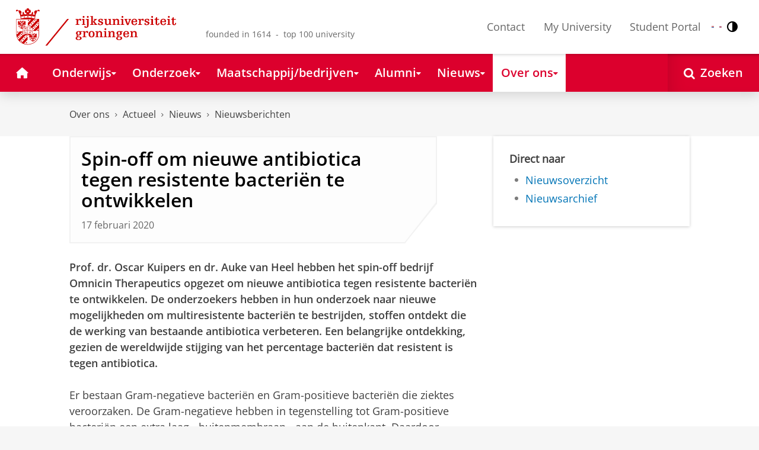

--- FILE ---
content_type: text/html;charset=UTF-8
request_url: https://www.rug.nl/news/2020/02/spin-off-to-develop-new-antibiotics-against-drug-resistant-bacteria
body_size: 9025
content:
<!DOCTYPE html><html prefix="og: http://ogp.me/ns# article: http://ogp.me/ns/article#" lang="nl" data-tag-manager-id="GTM-WLHD85V"><head><META http-equiv="Content-Type" content="text/html; charset=UTF-8">
<meta content="NOODP" name="ROBOTS">
<meta content="nl" http-equiv="Content-Language">
<title>Spin-off om nieuwe antibiotica tegen resistente bacteri&euml;n te ontwikkelen | Nieuwsberichten | Rijksuniversiteit Groningen</title>
<link rel="alternate" hreflang="nl" href="https://www.rug.nl/news/2020/02/spin-off-to-develop-new-antibiotics-against-drug-resistant-bacteria?lang=nl" />
<link rel="alternate" hreflang="en" href="https://www.rug.nl/news/2020/02/spin-off-to-develop-new-antibiotics-against-drug-resistant-bacteria?lang=en" />
<link rel="alternate" hreflang="x-default" href="https://www.rug.nl/news/2020/02/spin-off-to-develop-new-antibiotics-against-drug-resistant-bacteria" />
<meta charset="utf-8">
<meta content="telephone=no" name="format-detection">
<meta content="summary" name="twitter:card">
<meta content="article" property="og:type">
<meta content="https://www.rug.nl/news/2020/02/spin-off-to-develop-new-antibiotics-against-drug-resistant-bacteria" property="og:url">
<meta content="2020-02-17T10:30+01:00" property="article:published_time">
<meta content="2025-04-15T14:02+01:00" property="article:modified_time">
<meta property="og:title" content="Spin-off om nieuwe antibiotica tegen resistente bacteri&euml;n te ontwikkelen">
<meta property="og:description" content="-">
<meta property="og:site_name" content="Rijksuniversiteit Groningen">
<link href="/_definition/shared/css/jquery-smoothness/jquery-ui.min.css?version=2025-12-11" rel="stylesheet">
<link href="/_definition/shared/css/styles_v2.css?version=2025-12-11" rel="stylesheet" type="text/css">
<link href="/_definition/shared/css/fotorama.css?version=2025-12-11" rel="stylesheet" type="text/css">
<link href="/_definition/shared/images/favicons/apple-touch-icon-57x57.png" sizes="57x57" rel="apple-touch-icon">
<link href="/_definition/shared/images/favicons/apple-touch-icon-114x114.png" sizes="114x114" rel="apple-touch-icon">
<link href="/_definition/shared/images/favicons/apple-touch-icon-72x72.png" sizes="72x72" rel="apple-touch-icon">
<link href="/_definition/shared/images/favicons/apple-touch-icon-144x144.png" sizes="144x144" rel="apple-touch-icon">
<link href="/_definition/shared/images/favicons/apple-touch-icon-60x60.png" sizes="60x60" rel="apple-touch-icon">
<link href="/_definition/shared/images/favicons/apple-touch-icon-120x120.png" sizes="120x120" rel="apple-touch-icon">
<link href="/_definition/shared/images/favicons/apple-touch-icon-76x76.png" sizes="76x76" rel="apple-touch-icon">
<link href="/_definition/shared/images/favicons/apple-touch-icon-152x152.png" sizes="152x152" rel="apple-touch-icon">
<link href="/_definition/shared/images/favicons/icon.ico" rel="shortcut icon">
<meta content="user-scalable=1, initial-scale=1.0" name="viewport">
<template data-alertsurl="" id="alertsConfig"></template>
<script src="/_definition/shared/js/jquery.js?version=2025-12-11" type="text/javascript"></script><script src="/_definition/shared/js/ucms.js?version=2025-12-11" type="text/javascript"></script><script src="/_definition/shared/js/jquery-ui.js?version=2025-12-11" type="text/javascript"></script><script src="/_definition/shared/js/js-cookie.js?version=2025-12-11" type="text/javascript"></script><script src="/_definition/shared/js/md5.js?version=2025-12-11" type="text/javascript"></script><script src="/_definition/shared/js/rug-shared.js?version=2025-12-11" type="text/javascript"></script><script src="/_definition/shared/js/jquery.dialogoptions.js?version=2025-12-11" type="text/javascript"></script><script src="/_definition/shared/js/jquery.dialogoptions-rug.js?version=2025-12-11" type="text/javascript"></script><script src="/_definition/shared/js/imagesloaded.js?version=2025-12-11" type="text/javascript"></script><script src="/_definition/shared/js/jquery.mobile.custom.min.js?version=2025-12-11" type="text/javascript"></script><script src="/_definition/shared/js/fotorama.js?version=2025-12-11" type="text/javascript"></script><script src="/_definition/shared/js/interface.bundle.js?version=2025-12-11" type="text/javascript"></script><script type="text/javascript" src="/_definition/shared/js/cross-frame.js?version=2025-12-11"></script>
</head>
<body itemtype="https://schema.org/WebPage" itemscope="itemscope" id="top" class="page--newsarticle"><!--googleoff: all-->
<noscript>
<strong>Javascript must be enabled for the correct page display</strong>
</noscript>
<!--Google Tag Manager (noscript)-->
<noscript>
<iframe style="display:none;visibility:hidden" width="0" height="0" src="https://www.googletagmanager.com/ns.html?id=GTM-WLHD85V"></iframe>
</noscript>
<!--End Google Tag Manager (no script)-->
<script src="/_definition/shared/js/contrastmode.js"></script><a href="#main" class="rug-hidden-visually rug-hidden-visually--focusable">Skip to Content</a><a href="#nav" class="rug-hidden-visually rug-hidden-visually--focusable">Skip to Navigation</a>
<!--portal context: /-->
<header data-toggle-group="mainmenu" data-toggle-class="rug-site-header--open" data-toggle-id="menu-show" class="rug-site-header js--togglable-item js--sticky-header"><div class="rug-wrapper rug-wrapper--big rug-wrapper--flush">
<div class="rug-site-header__bar">
<a class="rug-site-header__item" accesskey="1" href="https://www.rug.nl/"><img class="rug-site-logo" src="/_definition/shared/images/logo--nl.svg" alt="Rijksuniversiteit Groningen"><span class="rug-hidden-visually">Rijksuniversiteit Groningen</span></a><span class="rug-site-header__item"><span class="rug-site-header__text rug-site-header__slogan rug-hidden-l">founded in 1614 &nbsp;-&nbsp; top 100 university</span></span>
<div class="rug-site-header__item rug-site-header__item--close">
<a href="#" data-toggle-group="mainmenu" data-toggle-class="rug-toggleable" data-toggle-id="menu-hide" class="rug-button rug-font-white rug-button--nav js--togglable-switch">Sluiten<span class="rug-icon rug-icon--l rug-icon--close rug-ml-xxs" aria-hidden="true"></span></a>
</div>
<nav class="rug-site-header__item">
<ul class="rug-nav--meta rug-mr-xs">
<li class="rug-nav--meta__item rug-nav--meta__item--mobile">
<a href="#" data-toggle-group="mainmenu" data-toggle-class="rug-toggleable" data-toggle-id="menu-show" class="js-id--main_menu_toggle js--togglable-switch rug-font-black"><span class="rug-icon rug-icon--menu rug-icon--xl" aria-hidden="true"></span><span class="rug-hidden-visually">Menu en zoeken</span></a>
</li>
<li class="rug-nav--meta__item">
<a href="/about-ug/contact/" accesskey="5" class="rug-nav--meta__link js--main-menu-clone">Contact</a>
</li>
<li class="rug-nav--meta__item">
<a href="https://myuniversity.rug.nl/infonet/medewerkers/dashboard/" accesskey="5" class="rug-nav--meta__link js--main-menu-clone">My University</a>
</li>
<li class="rug-nav--meta__item">
<a href="https://brightspace.rug.nl/" accesskey="5" class="rug-nav--meta__link js--main-menu-clone">Student Portal</a>
</li>
<li class="rug-nav--meta__item rug-language-select" title="Taal selectie">
<button data-postfix="" data-language="nl" class="rug-mr-xs rug-button--language-select"><span class="rug-flag-icon rug-flag-icon-nl"></span><span class="rug-hidden-visually">Nederlands</span></button><button data-postfix="" data-language="en" class="rug-mr-xs rug-button--language-select"><span class="rug-flag-icon rug-flag-icon-en"></span><span class="rug-hidden-visually">English</span></button>
</li>
<li class="rug-nav--meta__item" title="Contrastmodus">
<button class="rug-mr-xs rug-button--contrast-select"><span class="rug-icon rug-icon--contrast"></span><span class="rug-hidden-visually">Contrastmodus</span></button>
</li>
</ul>
</nav>
<nav class="rug-site-header__item">
<ul class="rug-nav--meta">
<li class="rug-nav--meta__item rug-nav--meta__item--mobile">
<a href="/search/" class="rug-font-black"><span class="rug-icon rug-icon--search rug-icon--xl" aria-hidden="true"></span><span class="rug-hidden-visually">Zoekpagina</span></a>
</li>
</ul>
</nav>
</div>
</div><template id="cookie-consent-conf">{ "hasCookieConsent": "yes" }</template><script src="/_definition/shared/js/init-cookies.js?version=2025-12-11" type="text/javascript"></script>
<div class="rug-background-menu rug-shadow-box-inset">
<div class="rug-wrapper rug-wrapper--big rug-wrapper--flush">
<form name="gs" id="search-form" action="/search/" class="rug-site-search rug-mb-0">
<fieldset class="rug-mb-0 rug-shadow-box">
<legend class="rug-hidden-visually">Zoeken</legend><label for="searchtext" class="rug-hidden-visually">Zoeken</label><input placeholder="Zoektermen..." id="searchtext" type="text" accesskey="4" autocomplete="off" role="combobox" aria-haspopup="false" name="search" class="rug-site-search__input q text"><input value="true" name="isNewSearch" type="hidden"><button type="submit" class="rug-site-search__button"><span class="rug-icon rug-icon--l rug-icon--search" aria-hidden="true"></span><span class="rug-hidden-visually">Zoeken</span></button>
</fieldset>
</form>
<nav class="rug-nav--main__container">
<ul class="rug-nav--main" id="nav">
<li class="rug-nav--main__item">
<a href="/" data-path="/" class="rug-nav--main__button"><span class="rug-icon rug-icon--home" aria-hidden="true"></span><span class="rug-hidden-visually">Home</span></a>
</li>
<li data-path="/education/index.xml" class="rug-nav--main__item">
<a aria-expanded="false" aria-controls="rug-nav--flyout-1" href="/education/" class="rug-nav--main__link rug-nav--main__link-menu  js--noclick-m"><span>Onderwijs</span><span class="rug-icon rug-icon--s rug-icon--caret-down rug-nav--main__icon" aria-hidden="true"></span></a>
<div id="rug-nav--flyout-1" class="rug-nav--flyout">
<div class="rug-layout">
<div class="rug-layout__item rug-layout__item">
<ul class="rug-nav--flyout__list">
<li class="rug-nav--flyout__item">
<span class="rug-link--caret"></span><a href="/education/" class="rug-nav--flyout__link">Onderwijs</a>
</li>
<li class="rug-nav--flyout__item">
<span class="rug-link--caret"></span><a href="/education/application-enrolment-tuition-fees/" class="rug-nav--flyout__link">Aanmelden, inschrijven en collegegeld</a>
</li>
<li class="rug-nav--flyout__item">
<span class="rug-link--caret"></span><a href="/education/bachelor/" class="rug-nav--flyout__link">Bachelor's</a>
</li>
<li class="rug-nav--flyout__item">
<span class="rug-link--caret"></span><a href="/education/master/" class="rug-nav--flyout__link">Master</a>
</li>
<li class="rug-nav--flyout__item">
<span class="rug-link--caret"></span><a href="/education/exchange/" class="rug-nav--flyout__link">Exchange</a>
</li>
<li class="rug-nav--flyout__item">
<span class="rug-link--caret"></span><a href="/education/phd-programmes/" class="rug-nav--flyout__link">Promotietrajecten</a>
</li>
<li class="rug-nav--flyout__item">
<span class="rug-link--caret"></span><a href="/education/summer-winter-schools/" class="rug-nav--flyout__link">Summer / Winter schools</a>
</li>
<li class="rug-nav--flyout__item">
<span class="rug-link--caret"></span><a href="/society-business/knowledge-and-learning/" class="rug-nav--flyout__link">Kennis en leren</a>
</li>
<li class="rug-nav--flyout__item">
<span class="rug-link--caret"></span><a href="/education/contact/#studiekiezers" class="rug-nav--flyout__link">Contact</a>
</li>
</ul>
</div>
</div>
</div>
</li>
<li data-path="/research/index.xml" class="rug-nav--main__item">
<a aria-expanded="false" aria-controls="rug-nav--flyout-2" href="/research/" class="rug-nav--main__link rug-nav--main__link-menu  js--noclick-m"><span>Onderzoek</span><span class="rug-icon rug-icon--s rug-icon--caret-down rug-nav--main__icon" aria-hidden="true"></span></a>
<div id="rug-nav--flyout-2" class="rug-nav--flyout rug-nav--flyout--discoverable">
<div class="rug-layout">
<div class="rug-layout__item rug-layout__item rug-width-m-12-24">
<ul class="rug-nav--flyout__list">
<li class="rug-nav--flyout__item">
<span class="rug-link--caret"></span><a href="/research/" class="rug-nav--flyout__link">Onderzoek</a>
</li>
<li class="rug-nav--flyout__item">
<span class="rug-link--caret"></span><a href="/research/researchthemes/" class="rug-nav--flyout__link">Onderzoeksthema's</a>
</li>
<li class="rug-nav--flyout__item">
<span class="rug-link--caret"></span><a href="/research/onderzoekscentra-en-instituten/" class="rug-nav--flyout__link">Onderzoekscentra en -instituten</a>
</li>
<li class="rug-nav--flyout__item">
<span class="rug-link--caret"></span><a href="/education/phd-programmes/" class="rug-nav--flyout__link">Promotietrajecten</a>
</li>
<li class="rug-nav--flyout__item">
<span class="rug-link--caret"></span><a href="/research/research-portal" class="rug-nav--flyout__link">Vind onderzoek en wetenschappers</a>
</li>
<li class="rug-nav--flyout__item">
<span class="rug-link--caret"></span><a href="/research/podcasts/university-of-groningen-podcasts" class="rug-nav--flyout__link">Podcasts</a>
</li>
<li class="rug-nav--flyout__item">
<span class="rug-link--caret"></span><a href="/research/video-slider/" class="rug-nav--flyout__link">Onderzoeksvideo's</a>
</li>
<li class="rug-nav--flyout__item">
<span class="rug-link--caret"></span><a href="/research/openscience/" class="rug-nav--flyout__link">Open Science</a>
</li>
<li class="rug-nav--flyout__item">
<span class="rug-link--caret"></span><a href="/research/research-support-portal/" class="rug-nav--flyout__link">Research Support Portal</a>
</li>
</ul>
</div>
<div class="rug-layout__item rug-width-m-12-24 js--show-random-child rug-pl-l">
<a href="/library/" class="rug-nav--flyout__link-image">
<figure class="rug-mb-s">
<img src="/medicallibrary/images/verwerken.jpg" alt=""></figure>Bibliotheek</a>
</div>
</div>
</div>
</li>
<li data-path="/society-business/index.xml" class="rug-nav--main__item">
<a aria-expanded="false" aria-controls="rug-nav--flyout-3" href="/society-business/" class="rug-nav--main__link rug-nav--main__link-menu  js--noclick-m"><span>Maatschappij/bedrijven</span><span class="rug-icon rug-icon--s rug-icon--caret-down rug-nav--main__icon" aria-hidden="true"></span></a>
<div id="rug-nav--flyout-3" class="rug-nav--flyout">
<div class="rug-layout">
<div class="rug-layout__item rug-layout__item">
<ul class="rug-nav--flyout__list">
<li class="rug-nav--flyout__item">
<span class="rug-link--caret"></span><a href="/society-business/" class="rug-nav--flyout__link">Maatschappij/bedrijven</a>
</li>
<li class="rug-nav--flyout__item">
<span class="rug-link--caret"></span><a href="/society-business/knowledge-and-learning/" class="rug-nav--flyout__link">Kennis en leren</a>
</li>
<li class="rug-nav--flyout__item">
<span class="rug-link--caret"></span><a href="/society-business/collaborating-with-the-university-of-groningen/" class="rug-nav--flyout__link">Samenwerken met de RUG</a>
</li>
<li class="rug-nav--flyout__item">
<span class="rug-link--caret"></span><a href="/society-business/young-talent/" class="rug-nav--flyout__link">Jong talent</a>
</li>
<li class="rug-nav--flyout__item">
<span class="rug-link--caret"></span><a href="/society-business/schools-for-science-society/" class="rug-nav--flyout__link">Schools voor Wetenschap &amp; Samenleving</a>
</li>
</ul>
</div>
</div>
</div>
</li>
<li data-path="/alumni/index.xml" class="rug-nav--main__item">
<a aria-expanded="false" aria-controls="rug-nav--flyout-4" href="/alumni/" class="rug-nav--main__link rug-nav--main__link-menu  js--noclick-m"><span>Alumni</span><span class="rug-icon rug-icon--s rug-icon--caret-down rug-nav--main__icon" aria-hidden="true"></span></a>
<div id="rug-nav--flyout-4" class="rug-nav--flyout">
<div class="rug-layout">
<div class="rug-layout__item rug-layout__item">
<ul class="rug-nav--flyout__list">
<li class="rug-nav--flyout__item">
<span class="rug-link--caret"></span><a href="/alumni/" class="rug-nav--flyout__link">Alumni</a>
</li>
<li class="rug-nav--flyout__item">
<span class="rug-link--caret"></span><a href="/alumni/for-alumni/alumnidag2024/terugblik-alumnidag-2024" class="rug-nav--flyout__link">Terugblik Alumnidag 2024</a>
</li>
<li class="rug-nav--flyout__item">
<span class="rug-link--caret"></span><a href="/alumni/for-alumni/" class="rug-nav--flyout__link">Voor alumni</a>
</li>
<li class="rug-nav--flyout__item">
<span class="rug-link--caret"></span><a href="/alumni/about-alumni/" class="rug-nav--flyout__link">Over alumni</a>
</li>
<li class="rug-nav--flyout__item">
<span class="rug-link--caret"></span><a href="/alumni/magazines-and-newsletters/" class="rug-nav--flyout__link">Magazines en nieuwsbrieven</a>
</li>
<li class="rug-nav--flyout__item">
<span class="rug-link--caret"></span><a href="/alumni/support-research-and-education/" class="rug-nav--flyout__link">Steun onderzoek en onderwijs</a>
</li>
<li class="rug-nav--flyout__item">
<span class="rug-link--caret"></span><a href="/alumni/magazines-and-newsletters/broerstraat-5/wijzigingen-doorgeven-registratie-en-abonnementen" class="rug-nav--flyout__link">Wijziging doorgeven</a>
</li>
<li class="rug-nav--flyout__item">
<span class="rug-link--caret"></span><a href="/alumni/contact/" class="rug-nav--flyout__link">Contact</a>
</li>
</ul>
</div>
</div>
</div>
</li>
<li data-path="/magazine/index.xml" class="rug-nav--main__item">
<a aria-expanded="false" aria-controls="rug-nav--flyout-5" href="/magazine/" class="rug-nav--main__link rug-nav--main__link-menu  js--noclick-m"><span>Nieuws</span><span class="rug-icon rug-icon--s rug-icon--caret-down rug-nav--main__icon" aria-hidden="true"></span></a>
<div id="rug-nav--flyout-5" class="rug-nav--flyout">
<div class="rug-layout">
<div class="rug-layout__item rug-layout__item">
<ul class="rug-nav--flyout__list">
<li class="rug-nav--flyout__item">
<span class="rug-link--caret"></span><a href="/magazine/" class="rug-nav--flyout__link">Magazine</a>
</li>
<li class="rug-nav--flyout__item">
<span class="rug-link--caret"></span><a href="/news/" class="rug-nav--flyout__link">Nieuwsoverzicht</a>
</li>
<li class="rug-nav--flyout__item">
<span class="rug-link--caret"></span><a href="/about-ug/latest-news/" class="rug-nav--flyout__link">Actueel</a>
</li>
</ul>
</div>
</div>
</div>
</li>
<li data-path="/about-ug/index.xml" class="rug-nav--main__item">
<a aria-expanded="false" aria-controls="rug-nav--flyout-6" href="/about-ug/" class="rug-nav--main__link rug-nav--main__link-menu  js--noclick-m"><span>Over ons</span><span class="rug-icon rug-icon--s rug-icon--caret-down rug-nav--main__icon" aria-hidden="true"></span></a>
<div id="rug-nav--flyout-6" class="rug-nav--flyout">
<div class="rug-layout">
<div class="rug-layout__item rug-layout__item">
<ul class="rug-nav--flyout__list">
<li class="rug-nav--flyout__item">
<span class="rug-link--caret"></span><a href="/about-ug/" class="rug-nav--flyout__link">Over ons</a>
</li>
<li class="rug-nav--flyout__item">
<span class="rug-link--caret"></span><a href="/about-ug/latest-news/" class="rug-nav--flyout__link">Actueel</a>
</li>
<li class="rug-nav--flyout__item">
<span class="rug-link--caret"></span><a href="/about-ug/profile/" class="rug-nav--flyout__link">Profiel</a>
</li>
<li class="rug-nav--flyout__item">
<span class="rug-link--caret"></span><a href="/about-ug/policy-and-strategy/" class="rug-nav--flyout__link">Beleid en strategie</a>
</li>
<li class="rug-nav--flyout__item">
<span class="rug-link--caret"></span><a href="/about-ug/organization/" class="rug-nav--flyout__link">Organisatie</a>
</li>
<li class="rug-nav--flyout__item">
<span class="rug-link--caret"></span><a href="/about-ug/work-with-us/" class="rug-nav--flyout__link">Werken bij de RUG</a>
</li>
<li class="rug-nav--flyout__item">
<span class="rug-link--caret"></span><a href="/about-ug/contact/" class="rug-nav--flyout__link">Contact en praktische zaken</a>
</li>
</ul>
</div>
</div>
</div>
</li>
<li class="rug-nav--main__item rug-nav--main__item--search">
<div class="js--rug-nav--main__search rug-nav--main__search-container">
<button aria-label="Open Zoeken" data-search-link="/search/" class="rug-nav--main__button rug-nav--main__button--last rug-nav--main__search-button rug-text-nowrap"><span class="rug-icon rug-icon--search" aria-hidden="true"></span><span class="rug-hidden-l rug-ml-xs" aria-hidden="true">Zoeken</span></button>
<div class="rug-nav--main__search-form-group rug-form-group rug-nav--main__search-form-group--hidden">
<form action="/search/">
<span class="rug-form-group-input-container"><input aria-label="Zoektermen..." placeholder="Zoektermen..." type="text" name="search" class="rug-form-input-text"></span><button aria-label="Zoeken" type="submit"><span class="rug-icon rug-icon--l rug-icon--search"></span></button>
</form>
</div>
</div>
</li>
</ul>
</nav>
</div>
</div>
</header>
<div class="rug-wrapper rug-wrapper--knee-high">
<template data-active-sub-menu-1="a2d757fb-e6e4-4059-93c1-937d05527e24-33.34" data-active-sub-menu-2="45ab192b-62f0-4204-9b86-b32405826211-33.32" data-active-sub-menu-3="3d52f4b0-4399-432c-b3a9-e73868e01e94-33.35" data-active-sub-menu-4="730ec1e6-83a7-47c9-bdd1-39367c7881ca-36.68" data-active-top-menu="/about-ug/index.xml" id="navigation-data"></template>
<div class="rug-breadcrumbs js--shrink-to-fit" itemprop="breadcrumb" itemscope="" itemtype="https://schema.org/BreadcrumbList">
<span itemprop="itemListElement" itemscope="" itemtype="https://schema.org/ListItem">
<meta content="Over ons" itemprop="name">
<meta content="1" itemprop="position">
<a class="rug-breadcrumbs__link js--shrinkable" href="/about-ug/" itemprop="item">Over ons</a></span><span class="rug-icon rug-icon--angle-right rug-breadcrumbs__divider"></span><span itemprop="itemListElement" itemscope="" itemtype="https://schema.org/ListItem">
<meta content="Actueel" itemprop="name">
<meta content="2" itemprop="position">
<a class="rug-breadcrumbs__link js--shrinkable" href="/about-ug/latest-news/" itemprop="item">Actueel</a></span><span class="rug-icon rug-icon--angle-right rug-breadcrumbs__divider"></span><span itemprop="itemListElement" itemscope="" itemtype="https://schema.org/ListItem">
<meta content="Nieuws" itemprop="name">
<meta content="3" itemprop="position">
<a class="rug-breadcrumbs__link js--shrinkable" href="/about-ug/latest-news/news/" itemprop="item">Nieuws</a></span><span class="rug-icon rug-icon--angle-right rug-breadcrumbs__divider"></span><span itemprop="itemListElement" itemscope="" itemtype="https://schema.org/ListItem">
<meta content="Nieuwsberichten" itemprop="name">
<meta content="4" itemprop="position">
<a class="rug-breadcrumbs__link js--shrinkable" href="/news/" itemprop="item">Nieuwsberichten</a></span>
</div>
</div>
<template id="navigation-active-content" data-active-content="e5a47e8e-76e0-47a3-8a56-3fd9a144d3be-33.33"></template>
<!--googleon: all--><div class="rug-button rug-button--medium rug-button--toTop js--scrolltop">
<span class="rug-icon rug-icon--angle-up"></span>
</div><div data-toggle-group="mainmenu" data-toggle-class="rug-nav--secondary--toggle-only--show" data-toggle-id="menu-show" class="rug-nav--secondary--toggle-only js--togglable-item">
<nav>
<ul data-toggle-group="mainmenu" data-toggle-class="rug-block-max-m" data-toggle-id="menu-show" class="js--id-content-menu rug-nav--secondary rug-shadow-box js--togglable-item">
				<li class="rug-nav--secondary__item rug-block-max-m ">
<a aria-controls="menu-main-submenu" aria-expanded="false" href="#" data-toggle-mode="togglable" data-toggle-group="submenu" data-toggle-class="rug-nav--secondary__link--selected" data-toggle-id="menu-main" class="rug-nav--secondary__link js--togglable-switch">HOME</a>
<ul data-toggle-group="submenu" data-toggle-class="rug-block" data-toggle-id="menu-main" class="js-id--mobilehome rug-nav--secondary__sub rug-nav--secondary__sub--hidden js--togglable-item" id="menu-main-submenu">
<li data-menu-id="510d8573-cf08-4df5-beaf-72e59fc08035-33.14" class="rug-nav--secondary__sub__item">
<a href="/education/" class="rug-nav--secondary__sub__link"><span class="rug-nav--secondary__sub__link-text">Onderwijs</span></a>
</li>
<li data-menu-id="3ae46c16-ad2e-444e-a43f-af867c3010a1-36.154" class="rug-nav--secondary__sub__item">
<a href="/research/" class="rug-nav--secondary__sub__link"><span class="rug-nav--secondary__sub__link-text">Onderzoek</span></a>
</li>
<li data-menu-id="6728218e-6801-4701-a152-95d1eb7068fb-33.35" class="rug-nav--secondary__sub__item">
<a href="/society-business/" class="rug-nav--secondary__sub__link"><span class="rug-nav--secondary__sub__link-text">Maatschappij/bedrijven</span></a>
</li>
<li data-menu-id="cf576754-17bf-47a8-94c9-ebe3998623e2-33.31" class="rug-nav--secondary__sub__item">
<a href="/alumni/" class="rug-nav--secondary__sub__link"><span class="rug-nav--secondary__sub__link-text">Alumni</span></a>
</li>
<li data-menu-id="cdc6fddf-0fd0-44ad-ad19-c0df0260e44c-33.13" class="rug-nav--secondary__sub__item">
<a href="/magazine/" class="rug-nav--secondary__sub__link"><span class="rug-nav--secondary__sub__link-text">Nieuws</span></a>
</li>
<li data-menu-id="a2d757fb-e6e4-4059-93c1-937d05527e24-33.34" class="rug-nav--secondary__sub__item">
<a href="/about-ug/" class="rug-nav--secondary__sub__link"><span class="rug-nav--secondary__sub__link-text  rug-b-0">Over ons</span></a>
</li>
</ul>
</li>

				<li class="rug-nav--secondary__item">
<a class="js--togglable-switch rug-nav--secondary__link" data-toggle-class="rug-nav--secondary__link--selected" data-toggle-group="submenu" data-toggle-id="menu-730ec1e6-83a7-47c9-bdd1-39367c7881ca-36.68" data-toggle-mode="togglable">Nieuwsberichten</a>
<ul class="rug-nav--secondary__sub rug-nav--secondary__sub--hidden js--togglable-item" data-toggle-class="rug-block" data-toggle-group="submenu" data-toggle-id="menu-730ec1e6-83a7-47c9-bdd1-39367c7881ca-36.68">
<li class="rug-nav--secondary__sub__item" data-cnt-id="01b99ee9-8162-4c3d-ba8b-80fa89e96a8f-36.68">
<a class="rug-nav--secondary__sub__link" href="/news/"><span class="rug-nav--secondary__sub__link-text  rug-b-0">Nieuwsoverzicht</span></a>
</li>
</ul>
</li>

				<li class="rug-nav--secondary__item rug-block-max-m">
<ul class="rug-nav--secondary__sub rug-nav--secondary__sub--meta">
<li class="rug-nav--secondary__sub__item">
<a href="/about-ug/contact/" class="rug-nav--secondary__sub__link"><span class="rug-nav--secondary__sub__link-text rug-nav--secondary__sub__link-text--meta">Contact</span></a>
</li>
<li class="rug-nav--secondary__sub__item">
<a href="https://myuniversity.rug.nl/infonet/!navigate?loc=VA6Y7Vr0f90OOyBRDLOrLVQOw%2BlQ2PZ71v9iuLA86XY%3D" class="rug-nav--secondary__sub__link" rel="nofollow"><span class="rug-nav--secondary__sub__link-text rug-nav--secondary__sub__link-text--meta">My University</span></a>
</li>
<li class="rug-nav--secondary__sub__item">
<a href="https://brightspace.rug.nl/" class="rug-nav--secondary__sub__link" target="_blank"><span class="rug-nav--secondary__sub__link-text rug-nav--secondary__sub__link-text--meta  rug-b-0">Student Portal</span></a>
</li>
<li class="rug-nav--secondary__sub__item rug-nav--secondary__sub__item--buttons">
<ul>
<li class="rug-nav--secondary__sub__item rug-language-select" title="Taal selectie">
<button data-postfix="" data-language="nl" class="rug-mr-xs rug-button--language-select"><span class="rug-flag-icon rug-flag-icon-nl"></span><span class="rug-hidden-visually">Nederlands</span></button><button data-postfix="" data-language="en" class="rug-mr-xs rug-button--language-select"><span class="rug-flag-icon rug-flag-icon-en"></span><span class="rug-hidden-visually">English</span></button>
</li>
<li class="rug-nav--secondary__sub__item rug-nav--secondary__sub__item--contrast" title="Contrastmodus">
<button class="rug-mr-xs rug-button--contrast-select"><span class="rug-icon rug-icon--contrast"></span><span class="rug-hidden-visually">Contrastmodus</span></button>
</li>
</ul>
</li>
</ul>
</li>
</ul>
</nav>
</div><div class="rug-background-white rug-pb-l rug-pt--resp-m-0" id="main">
<div class="rug-wrapper rug-wrapper--overlay">
<div class="rug-layout">
<section data-toggle-group="mainmenu" data-toggle-id="menu-show" data-toggle-class="rug-hidden-m--block" class="rug-layout__item rug-width-m-16-24 ">
<div class="rug-panel--content rug-panel--content--border">
<h1 class="rug-mb-0 rug-clearfix">Spin-off om nieuwe antibiotica tegen resistente bacteri&euml;n te ontwikkelen</h1>
<div class="rug-mt-s rug-text-timid">17 februari 2020</div>
</div>
<div id="target-content-holder"></div>
<div>
<div class="rug-theme--content rug-mb">
<div>
<p>
<strong>Prof. dr. Oscar Kuipers en dr. Auke van Heel hebben het spin-off bedrijf Omnicin Therapeutics opgezet om nieuwe antibiotica tegen resistente bacteri&euml;n te ontwikkelen. De onderzoekers hebben in hun onderzoek naar nieuwe mogelijkheden om multiresistente bacteri&euml;n te bestrijden, stoffen ontdekt die de werking van bestaande antibiotica verbeteren. Een belangrijke ontdekking, gezien de wereldwijde stijging van het percentage bacteri&euml;n dat resistent is tegen antibiotica.</strong>
</p>
<p>Er bestaan Gram-negatieve bacteri&euml;n en Gram-positieve bacteri&euml;n die ziektes veroorzaken. De Gram-negatieve hebben in tegenstelling tot Gram-positieve bacteri&euml;n een extra laag - buitenmembraan - aan de buitenkant. Daardoor werken sommige antibiotica wel bij Gram-positieve bacteri&euml;n, maar niet bij Gram-negatieve bacteri&euml;n. De nieuw ontdekte stoffen maken een opening in het buitenmembraan van een Gram-negatieve bacterie, waardoor de antibiotica wel naar binnen kunnen. Zo maken de nieuw ontdekte stoffen behandeling mogelijk van ziektes veroorzaakt door Gram-negatieve pathogene bacteri&euml;n, met antibiotica die normaal alleen worden gebruikt voor Gram-positieve infecties.</p>
<h2>Resistentie</h2>
<p>Het wereldwijde percentage bacteri&euml;n dat resistent is tegen een of meer antibiotica stijgt. Veel organisaties, waaronder de WHO, hebben opgeroepen tot actie voor dit probleem. De uitvinding van prof. dr. Kuipers en promovenda Qian Li gebruikt twee verbindingen die op zichzelf geen of zeer weinig antibioticumactiviteit vertonen en alleen een goede werkzaamheid vertonen wanneer zij worden gecombineerd. Dit maakt het tot een nieuwe klasse antibiotica.</p>
<h2>Omnicin Therapeutics</h2>
<p>Met het nieuw opgezette Omnicin Therapeutics willen de onderzoekers zorgen dat de nieuwe klasse antibiotica geaccepteerd en geregistreerd worden. Dr. Auke van Heel is CEO van Omnicin Therapeutics, dr. Herman Steen is de CBO en prof. dr. Oscar Kuipers de scientific advisor. De onderzoekers hebben namens de Rijksuniversiteit Groningen een patent lopen. Ook is er al steun van de Netherlands Antibiotic Development Platform (NADP) en de NWO. Daarnaast is dit een interessante mogelijkheid voor investeerders.</p>
</div>
</div>
<div class="rug-clearfix"></div>
<div class="rug-clear rug-attributes--container rug-mb-xxs rug-mt">
<span class="rug-attributes__label rug-text-nowrap rug-text-timid">Laatst gewijzigd:</span><span class="rug-text-timid">15 april 2025 14:02</span>
</div>
</div>
<div data-addsearch="exclude" class="rug-site-tools">
				
				<div class="rug-mt-s">
					<span class="rug-mr-xs">Deel dit</span>
					<a target="_blank" class="rug-button rug-button--neutral rug-button--medium js--analytics" data-category="button" data-label="share on facebook" href="https://www.facebook.com/sharer/sharer.php?u=https%3A%2F%2Fwww.rug.nl%2Fnews%2F2020%2F02%2Fspin-off-to-develop-new-antibiotics-against-drug-resistant-bacteria"><span aria-hidden="true" class="rug-icon rug-icon--facebook rug-mr-xs"></span>Facebook</a>
					<a target="_blank" class="rug-button rug-button--neutral rug-button--medium js--analytics" data-category="button" data-label="share on linkedin" href="https://www.linkedin.com/shareArticle?mini=true&url=https%3A%2F%2Fwww.rug.nl%2Fnews%2F2020%2F02%2Fspin-off-to-develop-new-antibiotics-against-drug-resistant-bacteria&title=Spin-off+om+nieuwe+antibiotica+tegen+resistente+bacteri%C3%ABn+te+ontwikkelen&summary=-"><span aria-hidden="true" class="rug-icon rug-icon--linkedin rug-mr-xs"></span>LinkedIn</a>
				</div>
				
			<span lang="en">View this page in: </span><a href="?lang=en" class="rug-site-tools__link rug-site-tools__urltext"><span lang="en">English</span></a>
</div>
<div data-addsearch="exclude" class="rug-layout">
<div class="rug-layout__item rug-layout__column-item">
<h2 class="rug-h4 rug-mb-s rug-font-default js--equal">Meer nieuws</h2>
<ul class="rug-list--unstyled">
<li data-level="1" data-compare-nr="" class="rug-media rug-mb js--equal">
<div class="rug-media__img">
<a aria-label="Adri Minnaard ontvangt 1,5 miljoen voor verduurzaming chemische industrie" href="/news/2026/01/adri-minnaard-ontvangt-anderhalf-miljoen-voor-verduurzaming-chemische-industrie">
<div class="rug-image--placeholder" style="width:105px;height:140px;overflow:hidden;">
<img alt="" data-height="140" data-width="105" class="js--resize" src="/news/2026/01/adri-minnaard-ontvangt-anderhalf-miljoen-voor-verduurzaming-chemische-industrie!related?type=thumbnail"></div>
</a>
</div>
<div class="rug-media__body">
<div class="rug-text-timid rug-mb-xxs">23 januari 2026</div>
<h3 class="rug-h5">
<a href="/news/2026/01/adri-minnaard-ontvangt-anderhalf-miljoen-voor-verduurzaming-chemische-industrie">Adri Minnaard ontvangt 1,5 miljoen voor verduurzaming chemische industrie</a>
</h3>
</div>
</li>
<li data-level="1" data-compare-nr="" class="rug-media rug-mb js--equal">
<div class="rug-media__img">
<a aria-label="De zoektocht naar buitenaards leven &ndash; en kunnen we die ook wat oprekken?" href="/news/2026/01/the-search-for-extraterrestrial-life-and-can-we-broaden-our-ideas-about-it">
<div class="rug-image--placeholder" style="width:105px;height:140px;overflow:hidden;">
<img alt="" data-height="140" data-width="105" class="js--resize" src="/news/2026/01/the-search-for-extraterrestrial-life-and-can-we-broaden-our-ideas-about-it!related?type=thumbnail"></div>
</a>
</div>
<div class="rug-media__body">
<div class="rug-text-timid rug-mb-xxs">19 januari 2026</div>
<h3 class="rug-h5">
<a href="/news/2026/01/the-search-for-extraterrestrial-life-and-can-we-broaden-our-ideas-about-it">De zoektocht naar buitenaards leven &ndash; en kunnen we die ook wat oprekken?</a>
</h3>
</div>
</li>
<li data-level="1" data-compare-nr="" class="rug-media rug-mb js--equal">
<div class="rug-media__img">
<a aria-label="Twee veelbelovende RUG-onderzoekers naar buitenlandse topinstituten met Rubicon-beurs" href="/news/2026/01/two-promising-ug-researchers-to-top-institutes-abroad-on-rubicon-grants">
<div class="rug-image--placeholder" style="width:105px;height:140px;overflow:hidden;">
<img alt="" data-height="140" data-width="105" class="js--resize" src="/news/2026/01/two-promising-ug-researchers-to-top-institutes-abroad-on-rubicon-grants!related?type=thumbnail"></div>
</a>
</div>
<div class="rug-media__body">
<div class="rug-text-timid rug-mb-xxs">16 januari 2026</div>
<h3 class="rug-h5">
<a href="/news/2026/01/two-promising-ug-researchers-to-top-institutes-abroad-on-rubicon-grants">Twee veelbelovende RUG-onderzoekers naar buitenlandse topinstituten met Rubicon-beurs</a>
</h3>
</div>
</li>
</ul>
</div>
</div>
</section>
<aside data-toggle-group="mainmenu" data-toggle-id="menu-show" data-toggle-class="rug-hidden-m--block" class="rug-layout__item rug-width-m-8-24">
<div class="rug-panel rug-panel--primary">
<div class="rug-layout">
<div class="rug-layout__item">
<div class="rug-panel__block rug-panel__block--divided rug-p js--equal">
<div class="rug-panel__block__title js--equal">Direct naar</div>
<ul class="rug-list--bullets">
<li class="rug-list--bullets__item">
<a href="/news/">Nieuwsoverzicht</a>
</li>
<li class="rug-list--bullets__item">
<a href="/about-ug/latest-news/news/archief">Nieuwsarchief</a>
</li>
</ul>
</div>
</div>
</div>
</div>
</aside>
</div>
</div>
</div>
<!--googleoff: all--><div data-toggle-group="mainmenu" data-toggle-id="menu-show" data-toggle-class="rug-hidden-m--block" class="rug-background-white rug-pv-l rug-text-center">
<div class="rug-wrapper">
<div class="rug-layout">
<div class="rug-layout__item">
<span class="rug-mr-m">Volg de RUG</span><a href="https://www.facebook.com/universityofgroningen" target="_blank"><span title="facebook" class="rug-icon rug-icon--l rug-icon--facebook"></span><span class="rug-hidden-visually">facebook</span></a> <a href="https://www.linkedin.com/school/rijksuniversiteit-groningen/" target="_blank"><span title="linkedin" class="rug-icon rug-icon--l rug-icon--linkedin"></span><span class="rug-hidden-visually">linkedin</span></a> <a href="/about-ug/latest-news/press-information/rss-feeds"><span title="rss" class="rug-icon rug-icon--l rug-icon--rss"></span><span class="rug-hidden-visually">rss</span></a> <a href="https://www.instagram.com/universityofgroningen/" target="_blank"><span title="instagram" class="rug-icon rug-icon--l rug-icon--instagram"></span><span class="rug-hidden-visually">instagram</span></a> <a href="https://www.youtube.com/universityGroningen" target="_blank"><span title="youtube" class="rug-icon rug-icon--l rug-icon--youtube"></span><span class="rug-hidden-visually">youtube</span></a> 
</div>
</div>
</div>
</div>
<footer data-toggle-group="mainmenu" data-toggle-id="menu-show" data-toggle-class="rug-hidden-m--block"><div class="rug-doormat rug-background-neutral-30">
<div class="rug-wrapper">
<div class="rug-layout rug-layout--no-margins">
<div class="rug-layout__item rug-width-s-12-24 rug-width-l-6-24">
<a href="/education/" class="rug-doormat__heading__link rug-doormat__heading__link--desktop">Studiekiezers</a><a href="/education/" class="rug-doormat__heading__link rug-doormat__heading__link--mobile js--equal js--togglable-switch" data-toggle-id="N10007" data-toggle-class="rug-doormat__heading__link--active" data-toggle-group="js-id-doormat" data-toggle-mode="togglable">Studiekiezers</a>
<ul class="rug-doormat__list rug-list--unstyled">
<li>
<a href="/education/" class="rug-doormat__link rug-doormat__link--mobile">Studiekiezers</a>
</li>
<li>
<a href="/education/events/" class="rug-doormat__link">Voorlichtingsactiviteiten voor studiekiezers</a>
</li>
<li>
<a href="/bachelors/" class="rug-doormat__link">Bacheloropleidingen</a>
</li>
<li>
<a href="/education/master/" class="rug-doormat__link">Masteropleidingen</a>
</li>
<li>
<a href="/society-business/scholierenacademie/" class="rug-doormat__link">Scholierenacademie</a>
</li>
<li>
<a href="/education/summer-winter-schools/" class="rug-doormat__link">Summer Schools</a>
</li>
<li>
<a href="/education/honours-college/" class="rug-doormat__link">Honours College</a>
</li>
<li>
<a href="/education/phd-programmes/" class="rug-doormat__link">Promotietrajecten</a>
</li>
<li>
<a href="/education/faq/" class="rug-doormat__link">Veelgestelde vragen</a>
</li>
</ul>
</div>
<div class="rug-layout__item rug-width-s-12-24 rug-width-l-6-24">
<a href="/society-business/" class="rug-doormat__heading__link rug-doormat__heading__link--desktop">Maatschappij/bedrijven</a><a href="/society-business/" class="rug-doormat__heading__link rug-doormat__heading__link--mobile js--equal js--togglable-switch" data-toggle-id="N100CF" data-toggle-class="rug-doormat__heading__link--active" data-toggle-group="js-id-doormat" data-toggle-mode="togglable">Maatschappij/bedrijven</a>
<ul class="rug-doormat__list rug-list--unstyled">
<li>
<a href="/society-business/" class="rug-doormat__link rug-doormat__link--mobile">Maatschappij/bedrijven</a>
</li>
<li>
<a href="/library/" class="rug-doormat__link">Universiteitsbibliotheek Groningen</a>
</li>
<li>
<a href="https://research.rug.nl/en/persons/" class="rug-doormat__link" target="_blank">Zoek een deskundige</a>
</li>
<li>
<a href="/language-centre/" class="rug-doormat__link">Talencentrum</a>
</li>
<li>
<a href="/society-business/collaborating-with-the-university-of-groningen/" class="rug-doormat__link">Samenwerken met de RUG</a>
</li>
<li>
<a href="/society-business/center-for-information-technology/" class="rug-doormat__link">Centrum voor Informatie Technologie</a>
</li>
<li>
<a href="/museum/" class="rug-doormat__link">Universiteitsmuseum</a>
</li>
<li>
<a href="/about-ug/organization/service-departments/ishop/" class="rug-doormat__link">Universiteitswinkel</a>
</li>
<li>
<a href="/careerservices/" class="rug-doormat__link">Career Services</a>
</li>
<li>
<a href="https://sggroningen.nl/" class="rug-doormat__link" target="_blank">Studium Generale</a>
</li>
<li>
<a href="/about-ug/profile/facts-and-figures/duurzaamheid/" class="rug-doormat__link">Duurzame universiteit</a>
</li>
<li>
<a href="/society-business/science-shops/" class="rug-doormat__link">Wetenschapswinkel</a>
</li>
<li>
<a href="/society-business/schools-for-science-society/" class="rug-doormat__link">Schools voor Wetenschap &amp; Samenleving</a>
</li>
</ul>
</div>
<div class="rug-layout__item rug-width-s-12-24 rug-width-l-6-24">
<a href="/alumni/" class="rug-doormat__heading__link rug-doormat__heading__link--desktop">Alumni</a><a href="/alumni/" class="rug-doormat__heading__link rug-doormat__heading__link--mobile js--equal js--togglable-switch" data-toggle-id="N101E2" data-toggle-class="rug-doormat__heading__link--active" data-toggle-group="js-id-doormat" data-toggle-mode="togglable">Alumni</a>
<ul class="rug-doormat__list rug-list--unstyled">
<li>
<a href="/alumni/" class="rug-doormat__link rug-doormat__link--mobile">Alumni</a>
</li>
<li>
<a href="/alumni/news-events/events/" class="rug-doormat__link">Alumni activiteiten</a>
</li>
<li>
<a href="/alumni/magazines-and-newsletters/" class="rug-doormat__link">Magazines en nieuwsbrieven</a>
</li>
<li>
<a href="/alumni/update-your-information/" class="rug-doormat__link">Wijzigingen doorgeven</a>
</li>
<li>
<a href="/alumni/support-research-and-education/" class="rug-doormat__link">Steun onderzoek en onderwijs</a>
</li>
</ul>
</div>
<div class="rug-layout__item rug-width-s-12-24 rug-width-l-6-24">
<a href="/about-ug/" class="rug-doormat__heading__link rug-doormat__heading__link--desktop">Over ons</a><a href="/about-ug/" class="rug-doormat__heading__link rug-doormat__heading__link--mobile js--equal js--togglable-switch" data-toggle-id="N10241" data-toggle-class="rug-doormat__heading__link--active" data-toggle-group="js-id-doormat" data-toggle-mode="togglable">Over ons</a>
<ul class="rug-doormat__list rug-list--unstyled">
<li>
<a href="/about-ug/" class="rug-doormat__link rug-doormat__link--mobile">Over ons</a>
</li>
<li>
<a href="/about-ug/practical-matters/how-to-find-us" class="rug-doormat__link">Waar vindt u ons</a>
</li>
<li>
<a href="/about-ug/work-with-us/job-opportunities/" class="rug-doormat__link">Vacatures</a>
</li>
<li>
<a href="/feb/" class="rug-doormat__link">Faculteit Economie en Bedrijfskunde</a>
</li>
<li>
<a href="/gmw/" class="rug-doormat__link">Faculteit Gedrags- en Maatschappijwetenschappen</a>
</li>
<li>
<a href="/rcs/" class="rug-doormat__link">Faculteit Religie, Cultuur en Maatschappij</a>
</li>
<li>
<a href="/let/" class="rug-doormat__link">Faculteit der Letteren</a>
</li>
<li>
<a href="/umcg/" class="rug-doormat__link">Faculteit Medische Wetenschappen</a>
</li>
<li>
<a href="/rechten/" class="rug-doormat__link">Faculteit Rechtsgeleerdheid</a>
</li>
<li>
<a href="/frw/" class="rug-doormat__link">Faculteit Ruimtelijke Wetenschappen</a>
</li>
<li>
<a href="/filosofie/" class="rug-doormat__link">Faculteit Wijsbegeerte</a>
</li>
<li>
<a href="/fse/" class="rug-doormat__link">Faculty of Science and Engineering</a>
</li>
<li>
<a href="/ucg/" class="rug-doormat__link">University College Groningen</a>
</li>
<li>
<a href="/cf/" class="rug-doormat__link">Campus Frysl&acirc;n</a>
</li>
<li>
<a href="/about-ug/organization/university-services/" class="rug-doormat__link">University Services</a>
</li>
<li>
<a href="/about-ug/organization/service-departments/facilitaire-organisatie" class="rug-doormat__link">Facilitaire Organisatie</a>
</li>
<li>
<a href="/about-ug/organization/university-services/communication" class="rug-doormat__link">Corporate Communicatie</a>
</li>
<li>
<a href="/about-ug/latest-news/events/calendar/" class="rug-doormat__link">Agenda</a>
</li>
</ul>
</div>
</div>
</div>
</div>
<div data-toggle-group="mainmenu" data-toggle-id="menu-show" data-toggle-class="rug-hidden-m--block" class="rug-doormat rug-background-white rug-pv-l rug-text-center">
<div class="rug-wrapper">
<a class="rug-font-default rug-doormat__metalink" href="/info/disclaimer-copyright">Disclaimer &amp; Copyright</a> <a class="rug-font-default rug-doormat__metalink" href="/info/privacy">Privacy</a> <a class="rug-font-default rug-doormat__metalink" href="/info/cookies">Cookies</a> <a class="rug-font-default rug-doormat__metalink" href="/news/2020/02/spin-off-to-develop-new-antibiotics-against-drug-resistant-bacteria!sso">Inloggen</a>
</div>
</div>
</footer><div>
<div class="js-id--cookieconsent rug-hidden-initially rug-pt rug-pb rug-site-header--cookie-consent rug-cookie-consent__mobile-scroll rug-background-neutral-10" id="ConsentBar" data-nosnippet="">
    <div class="rug-wrapper">
        <div class="rug-layout">
            <div class="rug-cookie-consent--cards-container">
                <div class="rug-layout__item rug-width-s-12-24 rug-width-m-8-24 rug-width-l-8-24 rug-mv-xs">
                    <a class="rug-cookie-consent--card rug-flex rug-p-xs js--cookie" data-js--cookie="cookies-accept-functional">
                        <div class="rug-cookie-consent--card-text rug-ml-xs rug-mb-xs">
                            <div class="rug-cookie-consent--card-title rug-mb-xxs">Functioneel</div>
                            <div class="rug-cookie-consent--card-text rug-mr-xs rug-mb-xxs">
                                Biedt de basisfuncties en maakt gebruik van geanonimiseerde cookies.
                            </div>
                        </div>
                    </a>
                </div>
                <div class="rug-layout__item rug-width-s-12-24 rug-width-m-8-24 rug-width-l-8-24 rug-mv-xs">
                    <a class="rug-cookie-consent--card rug-flex rug-p-xs js--cookie" data-js--cookie="cookies-accept-regular">
                        <div class="rug-cookie-consent--card-text rug-ml-xs rug-mb-xs">
                            <div class="rug-cookie-consent--card-title rug-mb-xxs">Standaard</div>
                            <div class="rug-cookie-consent--card-text rug-mr-xs rug-mb-xxs">
                                Biedt de optimale werking en maakt gebruik van onder andere videocookies.
                            </div>
                        </div>
                    </a>
                </div>
                <div class="rug-layout__item rug-width-s-12-24 rug-width-m-8-24 rug-width-l-8-24 rug-mv-xs">
                    <a class="rug-cookie-consent--card rug-flex rug-p-xs js--cookie" data-js--cookie="cookies-accept-all" >
                        <div class="rug-cookie-consent--card-text rug-ml-xs rug-mb-xs">
                            <div class="rug-cookie-consent--card-title rug-mb-xxs">Volledig</div>
                            <div class="rug-cookie-consent--card-text rug-mr-xs rug-mb-xxs">
                                Biedt gepersonaliseerde content en maakt gebruik van marketingcookies.
                            </div>
                        </div>
                    </a>
                </div>
            </div>
        </div>
        <div class="rug-layout rug-mt-xs">
            <div class="rug-layout__item rug-width-m-18-24">
                Stel je cookievoorkeur in. Lees onze <a href="/info/privacy">privacy</a> en <a href="/info/cookies">cookie disclaimer</a> voor meer informatie.
            </div>
        </div>
    </div>
</div>
	
</div>
</body>
</html>
